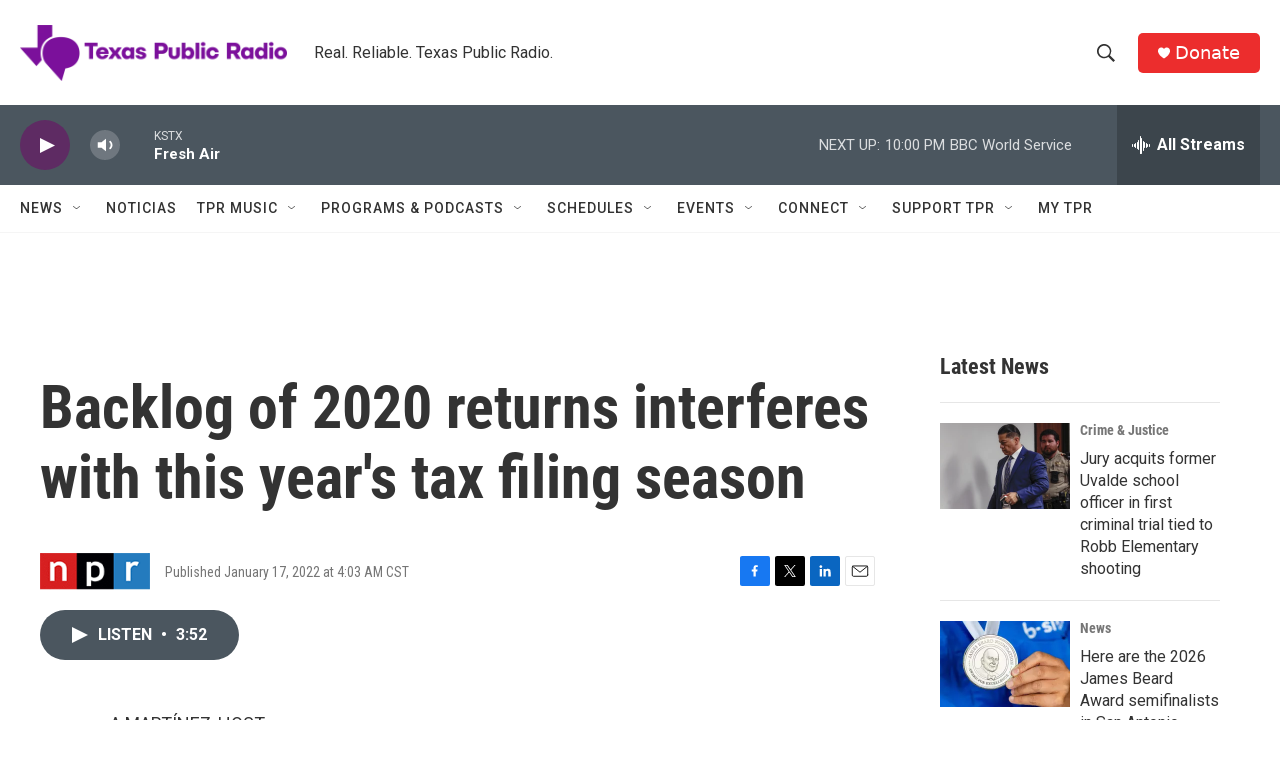

--- FILE ---
content_type: text/html; charset=utf-8
request_url: https://www.google.com/recaptcha/api2/aframe
body_size: 266
content:
<!DOCTYPE HTML><html><head><meta http-equiv="content-type" content="text/html; charset=UTF-8"></head><body><script nonce="wqdiUH73jmx3lmH-r7Ysgw">/** Anti-fraud and anti-abuse applications only. See google.com/recaptcha */ try{var clients={'sodar':'https://pagead2.googlesyndication.com/pagead/sodar?'};window.addEventListener("message",function(a){try{if(a.source===window.parent){var b=JSON.parse(a.data);var c=clients[b['id']];if(c){var d=document.createElement('img');d.src=c+b['params']+'&rc='+(localStorage.getItem("rc::a")?sessionStorage.getItem("rc::b"):"");window.document.body.appendChild(d);sessionStorage.setItem("rc::e",parseInt(sessionStorage.getItem("rc::e")||0)+1);localStorage.setItem("rc::h",'1769052103510');}}}catch(b){}});window.parent.postMessage("_grecaptcha_ready", "*");}catch(b){}</script></body></html>